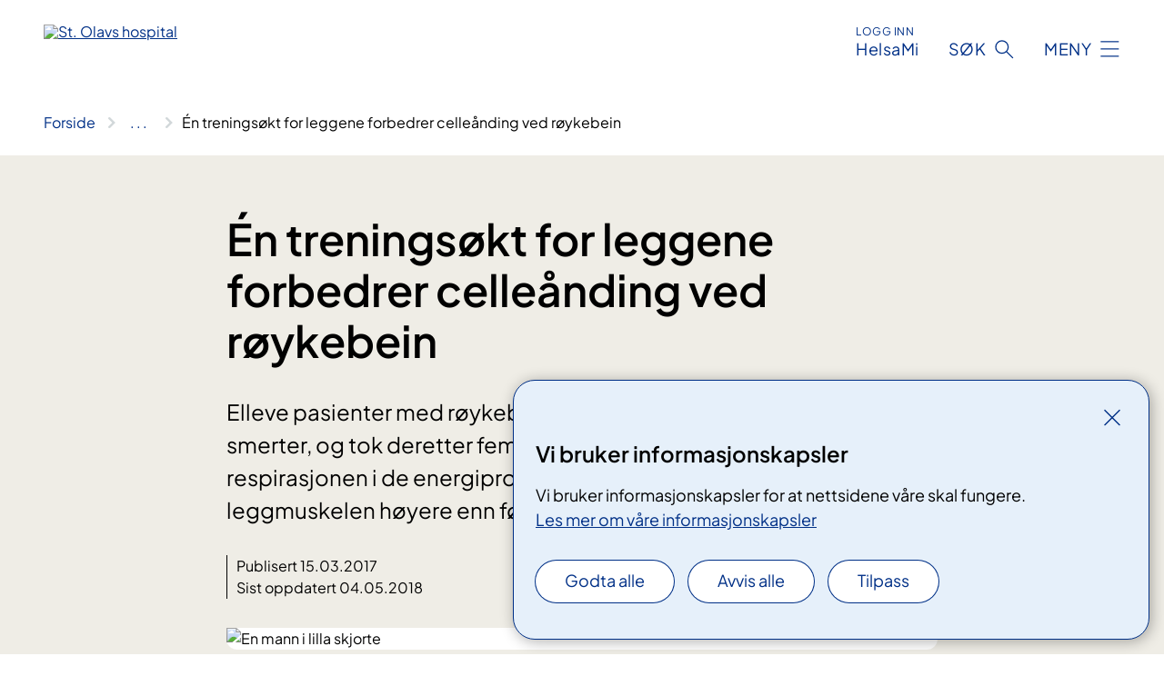

--- FILE ---
content_type: text/html; charset=utf-8
request_url: https://www.stolav.no/fag-og-forskning/kompetansetjenester-og-sentre/nasjonal-kompetansetjeneste-trening-som-medisin/roykebein/n-treningsokt-for-leggene-forbedrer-celleanding-ved-roykebein
body_size: 8541
content:


<!DOCTYPE html>

<html lang="nb">

<head>
    <meta name="viewport" content="width=device-width, initial-scale=1" />
    <meta name="format-detection" content="telephone=no" />
    <link href="/static/css/mainstyles.D7Hp8eqn.css" rel="stylesheet"></link>
    <link href="/static/css/components.DD6By0E_.css" rel="stylesheet"></link>
    <link rel="stylesheet" href="/FNSP.styles.css?v=f81adc5c18d68f283c5b8f323da36fa19757957d31440b228f6c420bdaa7cc42" />


<title>&#xC9;n trenings&#xF8;kt for leggene forbedrer celle&#xE5;nding ved r&#xF8;ykebein - St. Olavs hospital HF</title>
  <meta name="description" content="Elleve pasienter med r&#xF8;ykebein gjennomf&#xF8;rte legghev helt til de fikk smerter, og tok deretter fem repetisjoner til. En time senere var respirasjonen i de energiproduserende mitokondriene i den bakre leggmuskelen h&#xF8;yere enn f&#xF8;r treningen." />


    <meta property="og:title" content="&#xC9;n trenings&#xF8;kt for leggene forbedrer celle&#xE5;nding ved r&#xF8;ykebein" />
    <meta property="twitter:title" content="&#xC9;n trenings&#xF8;kt for leggene forbedrer celle&#xE5;nding ved r&#xF8;ykebein" />
  <meta property="og:description" content="Elleve pasienter med r&#xF8;ykebein gjennomf&#xF8;rte legghev helt til de fikk smerter, og tok deretter fem repetisjoner til. En time senere var respirasjonen i de energiproduserende mitokondriene i den bakre leggmuskelen h&#xF8;yere enn f&#xF8;r treningen." />
  <meta property="twitter:description" content="Elleve pasienter med r&#xF8;ykebein gjennomf&#xF8;rte legghev helt til de fikk smerter, og tok deretter fem repetisjoner til. En time senere var respirasjonen i de energiproduserende mitokondriene i den bakre leggmuskelen h&#xF8;yere enn f&#xF8;r treningen." />
  <meta name="twitter:card" content="summary_large_image" />
  <meta property="og:image" content="https://www.stolav.no/4aa4d6/contentassets/907228adb993432db0633b8251dd8a0f/legghev.jpg?width=1200&height=628&quality=80" />
  <meta property="twitter:image" content="https://www.stolav.no/4aa4d6/contentassets/907228adb993432db0633b8251dd8a0f/legghev.jpg?width=1200&height=628&quality=80" />
  <meta property="og:image:secure_url" content="https://www.stolav.no/4aa4d6/contentassets/907228adb993432db0633b8251dd8a0f/legghev.jpg?width=1200&height=628&quality=80" />
  <meta property="og:image:alt" content="En mann i lilla skjorte" />
  <meta property="twitter:image:alt" content="En mann i lilla skjorte" />
                <link rel="icon" href="/494db5/globalassets/system/favicon-midt.svg">


<div id="matomo-tracking-props" data-baseUrl="https://app-fnsp-matomo-analytics-prod.azurewebsites.net/" data-siteId="48"></div>
    <script>
        FNSP = {};
        FNSP.API = "https://www.stolav.no";
        FNSP.IsPrint = false;
        FNSP.CurrentSite = {Name: "St. Olavs hospital", Id: "34ec85d3-2905-4d77-8a78-ce61b89fd2b5", StartPage: "534233" }
        FNSP.SingleKey = "FOssxJD0F5jW1TW3VRuqxRkuLlAulQIpUCXRESLCOaCvrZEt";
        FNSP.FindEnabled = true;
        FNSP.StoredQuery = false;
    </script>
    <script>
!function(T,l,y){var S=T.location,k="script",D="instrumentationKey",C="ingestionendpoint",I="disableExceptionTracking",E="ai.device.",b="toLowerCase",w="crossOrigin",N="POST",e="appInsightsSDK",t=y.name||"appInsights";(y.name||T[e])&&(T[e]=t);var n=T[t]||function(d){var g=!1,f=!1,m={initialize:!0,queue:[],sv:"5",version:2,config:d};function v(e,t){var n={},a="Browser";return n[E+"id"]=a[b](),n[E+"type"]=a,n["ai.operation.name"]=S&&S.pathname||"_unknown_",n["ai.internal.sdkVersion"]="javascript:snippet_"+(m.sv||m.version),{time:function(){var e=new Date;function t(e){var t=""+e;return 1===t.length&&(t="0"+t),t}return e.getUTCFullYear()+"-"+t(1+e.getUTCMonth())+"-"+t(e.getUTCDate())+"T"+t(e.getUTCHours())+":"+t(e.getUTCMinutes())+":"+t(e.getUTCSeconds())+"."+((e.getUTCMilliseconds()/1e3).toFixed(3)+"").slice(2,5)+"Z"}(),iKey:e,name:"Microsoft.ApplicationInsights."+e.replace(/-/g,"")+"."+t,sampleRate:100,tags:n,data:{baseData:{ver:2}}}}var h=d.url||y.src;if(h){function a(e){var t,n,a,i,r,o,s,c,u,p,l;g=!0,m.queue=[],f||(f=!0,t=h,s=function(){var e={},t=d.connectionString;if(t)for(var n=t.split(";"),a=0;a<n.length;a++){var i=n[a].split("=");2===i.length&&(e[i[0][b]()]=i[1])}if(!e[C]){var r=e.endpointsuffix,o=r?e.location:null;e[C]="https://"+(o?o+".":"")+"dc."+(r||"services.visualstudio.com")}return e}(),c=s[D]||d[D]||"",u=s[C],p=u?u+"/v2/track":d.endpointUrl,(l=[]).push((n="SDK LOAD Failure: Failed to load Application Insights SDK script (See stack for details)",a=t,i=p,(o=(r=v(c,"Exception")).data).baseType="ExceptionData",o.baseData.exceptions=[{typeName:"SDKLoadFailed",message:n.replace(/\./g,"-"),hasFullStack:!1,stack:n+"\nSnippet failed to load ["+a+"] -- Telemetry is disabled\nHelp Link: https://go.microsoft.com/fwlink/?linkid=2128109\nHost: "+(S&&S.pathname||"_unknown_")+"\nEndpoint: "+i,parsedStack:[]}],r)),l.push(function(e,t,n,a){var i=v(c,"Message"),r=i.data;r.baseType="MessageData";var o=r.baseData;return o.message='AI (Internal): 99 message:"'+("SDK LOAD Failure: Failed to load Application Insights SDK script (See stack for details) ("+n+")").replace(/\"/g,"")+'"',o.properties={endpoint:a},i}(0,0,t,p)),function(e,t){if(JSON){var n=T.fetch;if(n&&!y.useXhr)n(t,{method:N,body:JSON.stringify(e),mode:"cors"});else if(XMLHttpRequest){var a=new XMLHttpRequest;a.open(N,t),a.setRequestHeader("Content-type","application/json"),a.send(JSON.stringify(e))}}}(l,p))}function i(e,t){f||setTimeout(function(){!t&&m.core||a()},500)}var e=function(){var n=l.createElement(k);n.src=h;var e=y[w];return!e&&""!==e||"undefined"==n[w]||(n[w]=e),n.onload=i,n.onerror=a,n.onreadystatechange=function(e,t){"loaded"!==n.readyState&&"complete"!==n.readyState||i(0,t)},n}();y.ld<0?l.getElementsByTagName("head")[0].appendChild(e):setTimeout(function(){l.getElementsByTagName(k)[0].parentNode.appendChild(e)},y.ld||0)}try{m.cookie=l.cookie}catch(p){}function t(e){for(;e.length;)!function(t){m[t]=function(){var e=arguments;g||m.queue.push(function(){m[t].apply(m,e)})}}(e.pop())}var n="track",r="TrackPage",o="TrackEvent";t([n+"Event",n+"PageView",n+"Exception",n+"Trace",n+"DependencyData",n+"Metric",n+"PageViewPerformance","start"+r,"stop"+r,"start"+o,"stop"+o,"addTelemetryInitializer","setAuthenticatedUserContext","clearAuthenticatedUserContext","flush"]),m.SeverityLevel={Verbose:0,Information:1,Warning:2,Error:3,Critical:4};var s=(d.extensionConfig||{}).ApplicationInsightsAnalytics||{};if(!0!==d[I]&&!0!==s[I]){var c="onerror";t(["_"+c]);var u=T[c];T[c]=function(e,t,n,a,i){var r=u&&u(e,t,n,a,i);return!0!==r&&m["_"+c]({message:e,url:t,lineNumber:n,columnNumber:a,error:i}),r},d.autoExceptionInstrumented=!0}return m}(y.cfg);function a(){y.onInit&&y.onInit(n)}(T[t]=n).queue&&0===n.queue.length?(n.queue.push(a),n.trackPageView({})):a()}(window,document,{src: "https://js.monitor.azure.com/scripts/b/ai.2.gbl.min.js", crossOrigin: "anonymous", cfg: {instrumentationKey: 'fe8cae6d-aa1c-4609-89b8-088240892f8a', disableCookiesUsage: true }});
</script>

    <script src="/fnspLocalization/deep-merge.js"></script><script src="/fnspLocalization/SharedResources?lang=nb"></script>
    <script src="/fnspLocalization/DocumentListResources?lang=nb"></script>
    <script src="/fnspLocalization/EventResources?lang=nb"></script>
    <script src="/fnspLocalization/DateResources?lang=nb"></script>
    <script src="/fnspLocalization/ClinicalTrialResources?lang=nb"></script>
</head>

<body class="ui-public">
    
    
<div reactComponentId='CookieConsentComponent-ec5f30a8-ee28-49dd-bd48-7e7fd2a21bd8' data-json='{"model":{"title":"Vi bruker informasjonskapsler","description":"Vi bruker informasjonskapsler for at nettsidene v\u00E5re skal fungere.","analyticsTitle":"Trafikkanalyse og statistikk","analyticsDescription":"Ved \u00E5 godta disse informasjonskapslene, samtykker du til anonym registrering av statistikk som brukes til \u00E5 forbedre nettstedets innhold og brukeropplevelse.","thirdPartyTitle":"Informasjons\u0026shy;kapsler fra tredjeparter","thirdPartyDescription":"Noen av nettsidene v\u00E5re kan vise innebygget innhold fra andre nettsteder, som for eksempel videoer. Disse eksterne innholdsleverand\u00F8rene bruker egne informasjonskapsler for \u00E5 kunne vise innholdet.","thirdPartyCookieNotAvailable":null,"requiredTitle":"N\u00F8dvendige informasjons\u0026shy;kapsler","requiredDescription":"Disse informasjonskapslene h\u00E5ndterer rent tekniske funksjoner p\u00E5 nettstedet og er n\u00F8dvendige for at nettsidene v\u00E5re skal fungere.","surveyTitle":"Sp\u00F8rre\u0026shy;unders\u00F8kelser","surveyDescription":"Ved \u00E5 godta disse informasjonskapslene, samtykker du til anonym lagring av hva du svarer p\u00E5 sp\u00F8rsm\u00E5let om deltakelse.","acceptAllText":"Godta alle","acceptSelectedText":"Godta valgte","acceptNecessaryText":"Godta kun n\u00F8dvendige","rejectAllText":"Avvis alle","readMoreAbout":"Les mer om","manageCookiesText":"Administrere informasjonskapsler","withdrawCookiesDescription":"Du kan endre samtykket n\u00E5r som helst ved \u00E5 velge \u0022Administrere informasjonskapsler\u0022 nederst p\u00E5 siden. ","customizeText":"Tilpass","saveText":"Lagre","closeText":"Lukk","cancelText":"Avbryt","cookiePageLink":{"href":"/om-nettstedet/informasjonskapsler/","text":"Les mer om v\u00E5re informasjonskapsler","target":"_blank","isExternal":false,"sameSite":true},"consentDisabled":false,"activeButDisabled":false,"initialPopupDisabled":false,"cookieConsentVariables":{"consent_enabled":true,"consent_active_but_disabled":false,"popup_disabled":false,"force_map_manage_cookies_button":true,"refresh_with_querystring":false,"use_local_cookie_if_not_equal":false}}}'></div>
<script type="module" src="/static/js/CookieConsentComponent.D31auazJ.js"></script>
    
    <a href="#main" class="skiplink">
        Hopp til innhold
    </a>
    



<header>
    <div reactComponentId='HeaderComponent-797d8a13-083e-46b0-81fd-c16ed68e3d4c' data-json='{"headerDTO":{"menu":{"menuButtonText":"Meny","menuItems":[{"title":"Behandlinger","links":[{"href":"/behandlinger/","text":"Behandlinger og unders\u00F8kelser","target":null,"isExternal":false,"sameSite":true},{"href":"/kurs-og-opplering-for-pasienter-og-parorende/","text":"Kurs og oppl\u00E6ring for pasienter og p\u00E5r\u00F8rende","target":null,"isExternal":false,"sameSite":true},{"href":"/rettigheter/","text":"Rettigheter","target":null,"isExternal":false,"sameSite":true},{"href":"/helseplattformen/helsami/","text":"HelsaMi","target":null,"isExternal":false,"sameSite":true},{"href":"/om-oss/barn-pa-sykehus/","text":"Barn p\u00E5 sykehus","target":null,"isExternal":false,"sameSite":true},{"href":"/praktisk-informasjon/","text":"Praktisk informasjon","target":null,"isExternal":false,"sameSite":true}],"showCookieButtonAt":-1},{"title":"Avdelinger","links":[{"href":"/avdelinger/","text":"Avdelinger","target":null,"isExternal":false,"sameSite":true},{"href":"/steder/","text":"Steder","target":null,"isExternal":false,"sameSite":true},{"href":"/steder/oya/","text":"St. Olavs hospital, \u00D8ya","target":null,"isExternal":false,"sameSite":true},{"href":"/avdelinger/sentral-stab/roros-sykehus/","text":"St. Olavs hospital, R\u00F8ros sykehus","target":null,"isExternal":false,"sameSite":true},{"href":"/steder/Orkdal-Sjukehus/","text":"St. Olavs hospital, Orkdal sjukehus","target":null,"isExternal":false,"sameSite":true}],"showCookieButtonAt":-1},{"title":"Fag og forskning","links":[{"href":"/fag-og-forskning/forskning/","text":"Forskning","target":null,"isExternal":false,"sameSite":true},{"href":"/fag-og-forskning/innovasjon/","text":"Innovasjon","target":null,"isExternal":false,"sameSite":true},{"href":"/fag-og-forskning/utdanning-og-kompetanseutvikling/","text":"Utdanning","target":null,"isExternal":false,"sameSite":true},{"href":"/fag-og-forskning/utdanning-og-kompetanseutvikling/leger-i-spesialisering-lis/","text":"Leger i spesialisering (LIS)","target":null,"isExternal":false,"sameSite":true},{"href":"/fag-og-forskning/samhandling/","text":"Samhandling","target":null,"isExternal":false,"sameSite":true},{"href":"/fag-og-forskning/kompetansetjenester-og-sentre/","text":"Kompetansetjenester","target":null,"isExternal":false,"sameSite":true},{"href":"/fag-og-forskning/lab/","text":"Laboratorietjenester","target":null,"isExternal":false,"sameSite":true},{"href":"/fag-og-forskning/","text":"Alt om fag og forskning","target":null,"isExternal":false,"sameSite":true}],"showCookieButtonAt":-1},{"title":"Om oss","links":[{"href":"/om-oss/jobbsok/","text":"Jobb","target":null,"isExternal":false,"sameSite":true},{"href":"/om-oss/Styret-og-ledelsen/","text":"Styret og ledelsen","target":null,"isExternal":false,"sameSite":true},{"href":"/om-oss/media/","text":"Media","target":null,"isExternal":false,"sameSite":true},{"href":"/rettigheter/brukermedvirkning/brukerutvalget/","text":"Brukerutvalget","target":null,"isExternal":false,"sameSite":true},{"href":"/beredskap/","text":"Beredskap","target":null,"isExternal":false,"sameSite":true},{"href":"/arrangementer/","text":"Arrangementer","target":null,"isExternal":false,"sameSite":true},{"href":"/om-oss/kontakt-oss/leverandorer/","text":"Leverand\u00F8rer","target":null,"isExternal":false,"sameSite":true},{"href":"/om-oss/gaver-til-sykehuset2/","text":"Gaver til sykehuset","target":null,"isExternal":false,"sameSite":true},{"href":"/om-oss/","text":"Om oss","target":null,"isExternal":false,"sameSite":true}],"showCookieButtonAt":-1}],"headerItemsBottom":[{"href":"/en/","text":"English","target":null,"isExternal":false,"sameSite":true},{"href":"/no/","text":"Norwegian","target":null,"isExternal":false,"sameSite":true}],"mainMenuAria":"Hovedmeny"},"search":{"searchButtonText":"S\u00F8k","searchHeadingText":"S\u00F8k","searchPlaceholderText":"S\u00F8k i alt innhold","searchPage":"/sok/","useAutocomplete":true,"autocompleteLanguage":"no","subSiteStartpageGuid":null},"showHeaderSearch":true,"logo":{"startPageUrl":"/","logoUrl":"/49bf41/siteassets/_system/innstillinger-nettsted/logo/logo-stolav-no-no-421x52-uten-marg.svg","alternativeText":"St. Olavs hospital"},"logoNegative":{"startPageUrl":"/","logoUrl":"/49609f/globalassets/system/logo-stolavshospital-neg.svg","alternativeText":"G\u00E5 til forsiden stolav.no"},"login":{"title":"HelsaMi","stikkTittel":"Logg inn","link":{"href":"https://tjenester.helsami.no/HelsaMi/OpenId?op=ID-PORTEN\u0026forceAuthn=False","text":"HelsaMi","target":null}},"skipLinkText":"Hopp til innhold","menuModalTitle":"Hovedmeny","searchModalTitle":"Hoveds\u00F8k","openMenuText":"\u00C5pne meny","closeMenuText":"Lukk","openSearchText":"\u00C5pne s\u00F8k","closeSearchText":"Lukk s\u00F8k","standardColumns":" col-12 col-md-10 col-lg-8 col-xl-7 offset-md-1 offset-lg-2","headerMenuAria":"Toppmeny","disableDefaultHeader":false}}'></div>
<script type="module" src="/static/js/HeaderComponent.GYjjgvWK.js"></script>

</header>    
    <main class="main" id="main">
        <div class="news-page">
            <div class="">
                <div class="container nav-container">
                        <div class="breadcrumbs-language-nav has-breadcrumb">


<div reactComponentId='BreadcrumbComponent-0480c31b-a4af-43d2-9f7f-450ab78d038d' data-json='{"model":[{"text":"Forside","href":"/","showLink":true},{"text":"Fag, forskning, utdanning og samhandling","href":"/fag-og-forskning/","showLink":true},{"text":"Nasjonale og regionale tjenester","href":"/fag-og-forskning/kompetansetjenester-og-sentre/","showLink":true},{"text":"Nasjonal kompetansetjeneste Trening som medisin","href":"/fag-og-forskning/kompetansetjenester-og-sentre/nasjonal-kompetansetjeneste-trening-som-medisin/","showLink":true},{"text":"Claudicatio intermittens","href":"/fag-og-forskning/kompetansetjenester-og-sentre/nasjonal-kompetansetjeneste-trening-som-medisin/roykebein/","showLink":true},{"text":"\u00C9n trenings\u00F8kt for leggene forbedrer celle\u00E5nding ved r\u00F8ykebein","href":"/fag-og-forskning/kompetansetjenester-og-sentre/nasjonal-kompetansetjeneste-trening-som-medisin/roykebein/n-treningsokt-for-leggene-forbedrer-celleanding-ved-roykebein/","showLink":false}]}'></div>
<script type="module" src="/static/js/BreadcrumbComponent.D-xh09s5.js"></script>
                        </div>
                    
                </div>
            </div>
            
            


<div aria-labelledby="sidetittel">
        <section class="header">
            <div class="container">
                <div class="row">
                    <div class="col-12 col-md-10 col-lg-8 offset-md-1 offset-lg-2">
                        
<h1 id="sidetittel">&#xC9;n trenings&#xF8;kt for leggene forbedrer celle&#xE5;nding ved r&#xF8;ykebein</h1>

                        <p class="ingress">Elleve pasienter med r&#xF8;ykebein gjennomf&#xF8;rte legghev helt til de fikk smerter, og tok deretter fem repetisjoner til. En time senere var respirasjonen i de energiproduserende mitokondriene i den bakre leggmuskelen h&#xF8;yere enn f&#xF8;r treningen.</p>
                        
    <div class="page-dates page-dates--news">
        <div class="page-dates__date">
                    <div>Publisert 15.03.2017</div>
                    <div>Sist oppdatert 04.05.2018</div>
        </div>
    </div>


                            <figure class="polaroid polaroid--white polaroid--no-border">
                                


<picture><source srcset="/4aa4d6/contentassets/907228adb993432db0633b8251dd8a0f/legghev.jpg?format=webp&width=400&height=267&quality=80 400w, /4aa4d6/contentassets/907228adb993432db0633b8251dd8a0f/legghev.jpg?format=webp&width=560&height=373&quality=80 560w, /4aa4d6/contentassets/907228adb993432db0633b8251dd8a0f/legghev.jpg?format=webp&width=900&height=600&quality=80 900w" sizes="(max-width: 560px) 400px, (max-width: 900px) 560px, 900px" type="image/webp"/><source srcset="/4aa4d6/contentassets/907228adb993432db0633b8251dd8a0f/legghev.jpg?width=400&height=267&quality=80 400w, /4aa4d6/contentassets/907228adb993432db0633b8251dd8a0f/legghev.jpg?width=560&height=373&quality=80 560w, /4aa4d6/contentassets/907228adb993432db0633b8251dd8a0f/legghev.jpg?width=900&height=600&quality=80 900w" sizes="(max-width: 560px) 400px, (max-width: 900px) 560px, 900px" /><img alt="En mann i lilla skjorte" src="/4aa4d6/contentassets/907228adb993432db0633b8251dd8a0f/legghev.jpg?format=webp&width=900&height=600&quality=80" loading="lazy" decoding="async" class="polaroid__image polaroid__image--landscape"/></picture>
                            </figure>
                    </div>
                </div>
            </div>
        </section>
        <section class="content container">
            <div class="row">
                
<div class="anchor-nav-container text-container col-12 col-md-10 col-lg-8 col-xl-7 offset-md-1 offset-lg-2">
    


<p><strong style="">– Det er mulig gjentatte treningsøkter av leggmuskulaturen over tid vil føre med seg kroniske tilpasninger som forbedrer funksjonen til mitokondriene og øker treningstoleransen for pasienter med&#160;røykebein,&#160;sier førsteforfatter Michel van Schaardenburgh, som er doktorgradsstipendiat ved Institutt for sirkulasjon og bildediagnostikk ved NTNU.</strong><br /></p><p>Mitokondriene er cellenes kraftverk, og står for den viktigste produksjonen av energi til musklene våre. Dette skjer gjennom&#160;såkalt oksidativ fosforylering, en prosess som er avhengig av oksygen. Oksygenet transporteres til musklene med blodet, men personer med&#160;røykebein&#160;har redusert blodtilførsel til beina på grunn av trange blodårer. Dermed får ikke beina nok oksygen til å produsere den energien musklene trenger under fysiske anstrengelser, og det gir smerter i leggene og redusert livskvalitet.<br /></p><h3>Redusert mitokondriefunksjon</h3><p>Oksidativ fosforylering innebærer at elektroner fraktes gjennom den såkalte elektrontransportkjeden i mitokondriene. Denne kjeden involverer fire ulike proteinkomplekser, mens selve energimolekylet ATP dannes i det femte komplekset. Tidligere studier har vist at aktiviteten i det første, tredje og fjerde proteinkomplekset er redusert hos pasienter med røykebein. Disse funnene ble bekreftet i den nye studien fra NTNU.</p><p>– Videre viste vi at mitokondrierespirasjonen i kompleks II virker å være høyere hos pasientene sammenlignet med ei&#160;gruppe friske eldre personer som vi også undersøkte. Kompleks II er det eneste hvor det ikke er påvist svekkelser hos pasienter med røykebein. Funnene tyder på at økt aktivitet i kompleks II er en del av sykdomsutviklingen ved røykebein, muligens som en kompensasjonsmekanisme, sier van Schaardenburgh.</p><h3>Trening med smerte<br /></h3><p>De elleve deltakerne med røykebein gjennomførte øvelsen legghev inntil en vegg helt de de kjente smerter i leggene.&#160;De fortsatte videre med fem repetisjoner til (&quot;Fem Pluss&quot;-trening), og klarte gjennomsnittlig 65 repetisjoner (medianverdi). En time etter denne ene treningsøkta var mitokondrierespirasjonen i kompleks II økt med 12 %.</p><p>– Trening forbi smertepunktet vil gi en kort periode med oksygenmangel til muskelvevet. Tanken er at celleåndingen i mitokondriene kan forbedres som respons på denne oksygenmangelen og på at oksygentilførselen gjenopprettes igjen, sier van Schaardenburgh.<br /></p><p>Forklaringen på at forbedringene var begrenset til kompleks II kan muligens være at dette proteinkomplekset er det eneste i elektrontransportkjeden som ikke kodes av mitokondrielt DNA, men av DNA fra cellekjernen. Tidligere studier har vist at arvestoffet i mitokondriene er skadet ved røykebein, noe som kan skyldes økte nivåer av reaktive oksygenforbindelser. Dermed spekulerer forskerne i at effekten av den ene treningsøkta skyldes tilpasninger i cellekjernen, og ikke i mitokondriene. De understreker at mekanismene må studeres nærmere i framtidige studier.</p><p>Mitokondriefunksjonen ble målt på fem ulike tidspunkter gjennom å hente ut en liten bit av den bakre leggmuskelen. Det ble gjort før treningen og henholdsvis 15 minutter, én, tre og 24 timer etter treningsøkta. Forskerne så også på endringer i celleåndingen hos de friske eldre deltakerne&#160;etter 100 repetisjoner med legghev, og disse opplevde en rekke andre og mer langvarige effekter av økta enn deltakerne med røykebein.<br /></p>
        <div class="expander" data-id="referanse">
            <h3 class="expander__title">
                <button 
                    aria-expanded="false"
                    data-bs-toggle="collapse"
                    class="expander__button">
                        REFERANSE:
                </button>
            </h3>
            <div class="expander__content-wrapper collapse">
                <div class="expander__content">
                    


<p><span style="">van Schaardenburgh, M., Wohlwend, M., Rognmo, Ø., &amp; Mattsson, E. J. (2016).&#160;</span><a href="http&#58;//journals.plos.org/plosone/article?id=10.1371/journal.pone.0165038" target="_blank" data-mce-href="http&#58;//journals.plos.org/plosone/article?id=10.1371/journal.pone.0165038"><strong>Mitochondrial Respiration after One Session of Calf Raise Exercise in Patients with Peripheral Vascular Disease and Healthy Older Adults</strong></a><span style="">.&#160;</span><em>PloS one</em><span style="">,&#160;</span><em>11</em><span style="">(10), e0165038.</span><br /></p>
                </div>
            </div>
        </div>


</div>

            </div>
        </section>
</div>
<div class="block-content">
    

</div>
            
        </div>
            <div class="container print-feedback_container">
                <div class="row">
                    <div class="col-12 col-md-8 col-lg-7 offset-lg-1 col-xl-9 offset-xl-0">


<div reactComponentId='FeedbackComponent-0d6caac3-cbcf-413b-86b3-22756d9900f9' data-json='{"model":{"contentId":567733,"characterLimit":255,"cancelButtonText":"Avbryt","characterLimitText":"{count}/{limit} tegn","commentDescription":"Vi kan ikke svare p\u00E5 tilbakemeldingen din, men vi bruker den til \u00E5 forbedre nettsidene. NB: Ikke skriv inn person- eller helseopplysninger.","commentLabel":"Fortell oss hva du s\u00E5 etter","requiredFieldText":null,"yesCommentLabel":null,"yesCommentDescription":null,"emptyCommentErrorMessage":"Du m\u00E5 skrive hva du lette etter.","commentTooLongErrorMessage":"Tilbakemeldingen er for lang.","feedbackInputValidation":"^[A-Za-z\u00C0-\u00D6\u00D8-\u00F6\u00F8-\u00FF0-9\u010D\u0111\u014B\u0161\u0167\u017E,.;:\\?\\-\\s]*$","invalidInputErrorMessage":"Beklager, men tilbakemeldingen inneholder tegn som ikke er tillatt.","noButtonText":"Nei","responseErrorMessage":"Obs! Noe gikk galt. Pr\u00F8v igjen senere.","submitButtonText":"Send","successMessage":"Takk for tilbakemeldingen!","yesButtonText":"Ja","title":"Fant du det du lette etter?"}}'></div>
<script type="module" src="/static/js/FeedbackComponent.jQT8HJyz.js"></script>
                    </div>
                    <div class="d-flex col-md-3 col-lg-2 offset-md-1 offset-lg-1 justify-content-center justify-content-md-end align-items-start">

<div reactComponentId='PrintComponent-a52c2084-a034-4bb2-ac44-3d3696dfbd07' data-json='{"filename":"en-treningsokt-for-leggene-forbedrer-celleanding-ved-roykebein","contentId":567733,"language":"nb","buttonAtTop":false,"showPropertiesSelection":false,"properties":[{"name":"CustomFrontpage","label":"Eget forsideark med tittel, ingress og bilde","show":true}]}'></div>
<script type="module" src="/static/js/PrintComponent.kEgYpnwc.js"></script>
                    </div>
                </div>
            </div>
    </main>



<footer class="footer">
    <div class="container">
            <div class="footer__menu">
                <nav aria-label="Bunnmeny" class="footer__menu-container">
                    <ul>
                            <li>
                                <h2 class="footer__menu-title">Rettigheter</h2>
                                <ul>
                                        <li class="footer__menu-item"><a class="anchorlink anchorlink--white" href="/rettigheter/rett-til-valg-av-behandlingssted/"><span>Fritt behandlingsvalg</span></a></li>
                                        <li class="footer__menu-item"><a class="anchorlink anchorlink--white" href="/rettigheter/egenandel-og-frikort/"><span>Egenandel og frikort</span></a></li>
                                        <li class="footer__menu-item"><a class="anchorlink anchorlink--white" href="/rettigheter/"><span>Dine rettigheter</span></a></li>
                                </ul>
                            </li>
                            <li>
                                <h2 class="footer__menu-title">Sikkerhet og personvern</h2>
                                <ul>
                                        <li class="footer__menu-item"><a class="anchorlink anchorlink--white" href="/om-oss/personvern/"><span>Personvern</span></a></li>
                                            <li class="footer__menu-item"><button class="manage-cookies anchorlink anchorlink--white"><span>Administrere informasjonskapsler</span></button></li>
                                        <li class="footer__menu-item"><a class="anchorlink anchorlink--white" href="/om-nettstedet/informasjonskapsler/"><span>Informasjonskapsler</span></a></li>
                                        <li class="footer__menu-item"><a class="anchorlink anchorlink--white anchorlink--external" href="https://uustatus.no/nb/erklaringer/publisert/e0cef82f-2689-471e-9bf8-d1df4d838dcb"><span>Tilgjenglighetserkl&#xE6;ring</span></a></li>
                                        <li class="footer__menu-item"><a class="anchorlink anchorlink--white" href="/om-nettstedet/"><span>Om nettstedet</span></a></li>
                                </ul>
                            </li>
                            <li>
                                <h2 class="footer__menu-title">Kontakt</h2>
                                <ul>
                                        <li class="footer__menu-item"><a class="anchorlink anchorlink--white" href="/om-oss/kontakt-oss/kart/"><span>Kart</span></a></li>
                                        <li class="footer__menu-item"><a class="anchorlink anchorlink--white" href="/om-oss/kontakt-oss/"><span>Kontakt oss</span></a></li>
                                        <li class="footer__menu-item"><a class="anchorlink anchorlink--white" href="/om-oss/media/"><span>Media</span></a></li>
                                </ul>
                            </li>
                            <li>
                                <h2 class="footer__menu-title">F&#xF8;lg oss</h2>
                                <ul>
                                        <li class="footer__menu-item"><a class="anchorlink anchorlink--white anchorlink--external" href="https://www.facebook.com/stolavshospital/"><span>Facebook</span></a></li>
                                        <li class="footer__menu-item"><a class="anchorlink anchorlink--white anchorlink--external" href="http://www.twitter.com/StOlavsHospital"><span>Twitter</span></a></li>
                                        <li class="footer__menu-item"><a class="anchorlink anchorlink--white anchorlink--external" href="http://www.flickr.com/photos/stolavshospital/"><span>Flickr</span></a></li>
                                </ul>
                            </li>
                    </ul>

                </nav>
            </div>
    </div>
    
    
    <div class="footer__bottom">
        <div class="container">
                <a href="/" class="footer__logo-link">
                    <img class="footer__logo" src="/49609f/globalassets/system/logo-stolavshospital-neg.svg" alt="G&#xE5; til forsiden stolav.no" />
                </a>
            <p class="footer__text">
                
            </p>
            <div class="footer__contact row">
                    <section class="col-12 col-md-6 col-xl-4" aria-labelledby="footer-contact-main-section">
                        <h2 class="visuallyhidden" id="footer-contact-main-section">Kontaktinformasjon</h2>
                            <section class="footer__contact-item" aria-labelledby="footer-contact-section-phone">
                                <h3 class="footer__contact-label" id="footer-contact-section-phone">Telefon</h3>


<p><a class="phone-link" href="tel:72573000">72 57 30 00</a></p>
                            </section>
                            <section class="footer__contact-item" aria-labelledby="footer-contact-section-email">
                                <h3 class="footer__contact-label" id="footer-contact-section-email">E-post</h3>

<p class="email-block contact-block--secondary">
        <a href="mailto:post@stolav.no?body=Ikke%20skriv%20sensitiv%20informasjon%20eller%20helseopplysninger%20i%20e-post." data-id="email-556759">post@stolav.no</a>
</p>

                            </section>
                            <section class="footer__contact-item" aria-labelledby="footer-contact-section-secure-dialog">
                                <h3 class="footer__contact-label" id="footer-contact-section-secure-dialog">Sikker dialog</h3>

    <p class="secure-dialog">
        <a class="secure-dialog-link" href="/om-oss/kontakt-oss/#postadresse-e-post-og-edialog" data-id="securedialog-699425">eDialog</a>
    </p>

                                    
                            </section>
                    </section>
                <div class="col-12 col-md-6 col-xl-8">
                    <div class="row">
                            <section class="col-12 col-xl-6" aria-labelledby="footer-address-main-section">
                                <h2 class="visuallyhidden" id="footer-address-main-section">Adresse</h2>
                                    <section class="footer__contact-item" aria-labelledby="footer-contact-section-postal">
                                        <h3 class="footer__contact-label" id="footer-contact-section-postal">Postadresse</h3>



        <p>St. Olavs hospital HF</p>
    <p>Postboks 3250 Torgarden</p>
    <p>7006 Trondheim</p>
                                    </section>
                            </section>
                        <section class="col-12 col-xl-6 footer__partner" aria-labelledby="footer-organization-section-main">
                            <h2 class="visuallyhidden" id="footer-organization-section-main">Organisasjon</h2>
                                <div class="footer__contact-item">
                                    <h3 class="footer__contact-label">Organisasjonsnummer</h3>
                                    <p class="footer__no-wrap">NO 883 974 832</p>
                                </div>
                            <p class="footer__partner-text">I  samarbeid med NTNU</p>
                                    <img class="footer__partner-logo" src="/496145/globalassets/system/logo-ntnu-tag-neg.svg" alt="Logo NTNU"/>
                        </section>
                    </div>
            
                </div>
            </div>
        </div>
    </div>
</footer>   
    
    <script defer="defer" src="/Util/Find/epi-util/find.js"></script>
<script>
document.addEventListener('DOMContentLoaded',function(){if(typeof FindApi === 'function'){var api = new FindApi();api.setApplicationUrl('/');api.setServiceApiBaseUrl('/find_v2/');api.processEventFromCurrentUri();api.bindWindowEvents();api.bindAClickEvent();api.sendBufferedEvents();}})
</script>

    <script type="module" src="/static/js/shared.CuAa4I5B.js"></script>
    <script src="/resources/bootstrap.min.js?v=9bcd4d0f29dc6556ebeeff44eaa0965f0c7f7308ee58394708cce2f698cca1b0"></script>
    <script type="module" src="/static/js/TableOfContentComponent.Ca_zE37b.js"></script>

</body>

</html>


--- FILE ---
content_type: application/javascript
request_url: https://www.stolav.no/fnspLocalization/EventResources?lang=nb
body_size: -1671
content:
window.fnspLocalization = jsResourceHandler.deepmerge(window.fnspLocalization || {}, {"EventResources":{"WhenHeading":"Når","TypeHeading":"Type arrangement","ShowLessDates":"Skjul andre datoer","ShowMoreDates":"Vis andre datoer","DurationHeading":"Varighet","SubjectEvent":"Fagkurs","OnlineCourseOrNoDate":"Alltid tilgjengelig","SeveralDatesLabel":"Flere datoer","HeadingSignup":"Påmelding","AboutReferralHeading":"Du må ha henvisning for å delta","StartTimeBeforeEndTimeError":"Tidspunkt for Slutt kan ikke være før tidspunkt for Start.","OrganizerHeading":"Arrangør","DateToBeAnnounced":"Dato kommer","PassedOverview":"Dato passert","ContactHeading":"Kontakt","Events":"arrangement","SignupEnd":"Frist for påmelding","Canceled":"Avlyst","Full":"Fullt","RelevantTreatmentsLabel":"Relevante behandlinger","PatientEvent":"Pasientkurs","Passed":"Passert","AddressHeading":"Hvor","OtherDatesHeading":"Andre datoer","FactsHeading":"Tid og sted"}})